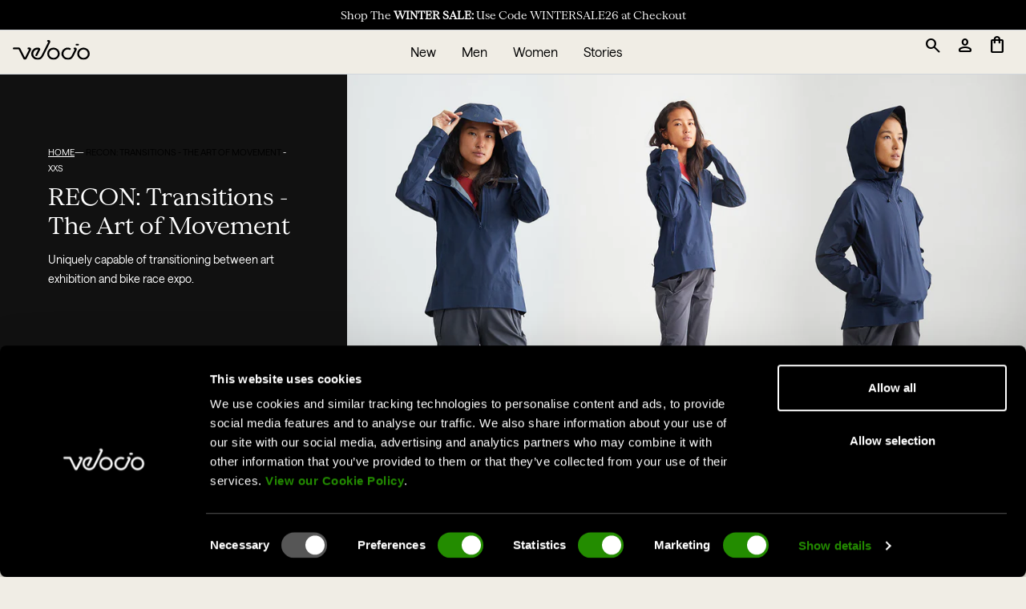

--- FILE ---
content_type: text/css
request_url: https://intl.velocio.cc/cdn/shop/t/30/assets/style.btn.css?v=66218895482916553571756917387
body_size: -187
content:
.article_content a,p a{color:#000;text-decoration:underline}.btn,.button{display:inline-block;font-family:SaansRegular;color:#000;border-radius:4px;padding:8px 16px;font-size:16px;line-height:1.5;background-color:#fff;cursor:pointer;text-decoration:none;transition:transform .2s cubic-bezier(.235,0,.05,.95),box-shadow .2s ease-out,background-color .2s ease-out}.btn:hover,.button:hover{transform:perspective(1px) scale(1.044);box-shadow:0 4px 5px #00000024,0 1px 10px #0000001f,0 2px 4px -1px #0003}.btn:active,.button:active{box-shadow:0 4px 5px #00000024,0 1px 10px #0000001f,0 2px 4px -1px #0003;background-color:#b8b8b8}.btn-small{padding:6px 12px;font-size:14px;line-height:1.29}.btn-large{padding:12px 24px;font-size:16px;line-height:1.375}.btn-dark{background-color:#000;color:#fff}.btn-dark:active{background-color:#262626}.cart-btn{width:96%;margin:0 auto;display:block}.include_featured_text{max-width:820px;margin:0 auto;padding:24px}@media (min-width: 770px){.include_featured_text{padding:65px 48px 95px}}
/*# sourceMappingURL=/cdn/shop/t/30/assets/style.btn.css.map?v=66218895482916553571756917387 */


--- FILE ---
content_type: text/json
request_url: https://conf.config-security.com/model
body_size: 91
content:
{"title":"recommendation AI model (keras)","structure":"release_id=0x40:30:32:45:42:57:3b:25:39:3c:5c:3e:45:34:43:6a:49:3e:66:2a:33:39:74:56:69:75:71:4f:7c;keras;cb98jh0ts8d2v95jx2lkxca6bm65l25ox1p2ldmiahdg3a48cmww19d1uire6v35vtt8npfr","weights":"../weights/40303245.h5","biases":"../biases/40303245.h5"}